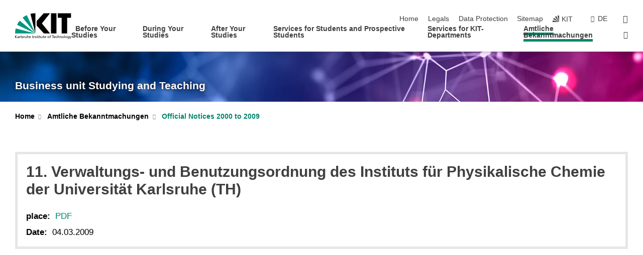

--- FILE ---
content_type: text/html; charset=UTF-8
request_url: https://www.sle.kit.edu/english/775_4636.php
body_size: 11957
content:
<!DOCTYPE html>
<html class="no-js" lang="en-gb">

    <head><!-- PageID 775 -->        <meta charset="utf-8">
<meta http-equiv="X-UA-Compatible" content="IE=edge">
<meta name="format-detection" content="telephone=no">
<meta name="viewport" content="width=device-width, initial-scale=1.0">
<meta name="theme-color" content="#009682">
<link rel="search" type="application/opensearchdescription+xml" href="https://www.kit.edu/opensearch.xml" title="KIT Search" />

<link rel="stylesheet" href="https://static.scc.kit.edu/fancybox/dist/jquery.fancybox.min.css" />
<link rel="stylesheet" href="https://static.scc.kit.edu/kit-2020/fontawesome/css/all.min.css">

<link rel="stylesheet" type="text/css" href="/english/31.php" />

<link rel="stylesheet" type="text/css" href="/english/7.php.css">
            







<link rel="alternate" href="/amtlicheBekanntmachungen2000-2009_4636.php" hreflang="de-DE">
<link rel="alternate" href="/english/775_4636.php" hreflang="en-US">
<meta name="author" content="Karlsruhe Institute of Technology" />
<meta name="DC.Creator" content="Karlsruhe Institute of Technology" />
<meta name="DC.Date" content="15.01.2021 14:20" />
<meta name="DC.Publisher" content="Karlsruhe Institute of Technology" />
<meta name="DC.Contributor" content="Karlsruhe Institute of Technology" />
<meta name="DC.Identifier" content="" />
<meta name="DC.Language" content="en-gb" />
<meta name="DC.Relation" content="" />
<meta name="DC.Type" content="Text" />
<meta name="DC.Format" content="text/html" />
<meta name="DC.Coverage" content="KIT" />
<meta name="DC.Rights" content="Alle Rechte liegen beim Autor siehe Impressum" />

    <meta name="description" content="Explore our range of programs at KIT, University of Karlsruhe. Bachelor&#39;s and Master&#39;s in engineering, natural sciences, economics, humanities, and social sciences. Apply now!" />
    <meta name="Keywords" content="University Karlsruhe" />
    <!-- <meta http-equiv="cleartype" content="on" /> -->
    

<meta name="KIT.visibility" content="external" />
<link rel="shortcut icon" type="image/x-icon" href="/img/intern/favicon.ico" />










<script src="https://static.scc.kit.edu/kit-2020/js/legacy-compat.js"></script>
<script src="https://static.scc.kit.edu/kit-2020/js/jquery-3.4.1.min.js"></script>
<script src="https://static.scc.kit.edu/kit-2020/js/main.js"></script>
<script src="https://static.scc.kit.edu/kit-2020/js/kit.js"></script>
<script src="https://static.scc.kit.edu/fancybox/dist/jquery.fancybox.min.js"></script>


    <base target="_top" />
    <script src="/english/38.js"></script>








 
        
        <script>document.documentElement.classList.remove('no-js');</script>
        <meta name="projguid" content="E82401F72B214D2AABC72EFADB53D61E" />
        <meta name="pageguid" content="63F60DC91BF04CF1986090EC8180D004" />
        <meta name="is_public" content="true" />
                
        
                
                        <meta name="DC.Title" content="KIT - Business unit Studying and Teaching - Amtliche Bekanntmachungen - Official Notices 2000 to 2009 - 11. Verwaltungs- und Benutzungsordnung des Instituts für Physikalische Chemie der Universität Karlsruhe (TH)" /><title>KIT - Business unit Studying and Teaching - Amtliche Bekanntmachungen - Official Notices 2000 to 2009 - 11. Verwaltungs- und Benutzungsordnung des Instituts für Physikalische Chemie der Universität Karlsruhe (TH)</title>        
        
    </head>
    <body  class="oe-page" vocab="http://schema.org/" typeof="WebPage">
        
        

    
    
    
    
    
    
    
    
    
    
    
    
    
    
    
    
    
    
    
    
    
    
    
    
    
    
    
    
    
        <header class="page-header">
            <div class="content-wrap">
            
                <div class="logo"><a href="https://www.kit.edu/english/" title="KIT-Homepage"><svg xmlns:dc="http://purl.org/dc/elements/1.1/" xmlns:cc="http://creativecommons.org/ns#" xmlns:rdf="http://www.w3.org/1999/02/22-rdf-syntax-ns#" xmlns:svg="http://www.w3.org/2000/svg" xmlns="http://www.w3.org/2000/svg" viewBox="0 0 262.42667 118.96" height="118.96" width="262.42667" xml:space="preserve" id="svg2" version="1.1">
    <title id="kit-logo-alt-title">KIT - Karlsruhe Institute of Technology</title>
    <metadata id="metadata8">
        <rdf:RDF>
            <cc:Work rdf:about="">
                <dc:format>image/svg+xml</dc:format>
                <dc:type rdf:resource="http://purl.org/dc/dcmitype/StillImage" />
            </cc:Work>
        </rdf:RDF>
    </metadata>
    <defs id="defs6" />
    <g transform="matrix(1.3333333,0,0,-1.3333333,0,118.96)" id="g10">
        <g transform="scale(0.1)" id="g12">
            <path id="path14" style="fill:#000000;fill-opacity:1;fill-rule:evenodd;stroke:none" d="M 1223.53,190.918 H 1009.7 L 755.531,463.789 V 620.031 L 1001.77,892.188 H 1222.1 L 938.406,539.391 1223.53,190.918 Z m 224.64,0 h -192.24 v 700.551 h 192.24 V 190.918 Z m 509.05,700.551 h -462.97 v -157.68 h 135.37 V 190.195 h 192.23 v 543.594 h 135.37 v 157.68 0" />
            <path id="path16" style="fill:#000000;fill-opacity:1;fill-rule:evenodd;stroke:none" d="m 709.449,190.918 v 0 0 0 0" />
            <path id="path18" style="fill:#000000;fill-opacity:1;fill-rule:evenodd;stroke:none" d="m 709.449,190.918 v 0 0 0 0" />
            <path id="path20" style="fill:#009682;fill-opacity:1;fill-rule:evenodd;stroke:none" d="M 161.527,635.148 C 124.809,590.508 93.1289,541.547 68.6484,488.988 L 709.449,190.918 161.527,635.148 v 0" />
            <path id="path22" style="fill:#009682;fill-opacity:1;fill-rule:evenodd;stroke:none" d="M 709.449,190.918 410.648,826.672 C 357.367,802.188 308.406,771.949 263.77,735.949 L 709.449,190.918 v 0 0" />
            <path id="path24" style="fill:#000000;fill-opacity:1;fill-rule:evenodd;stroke:none" d="m 709.449,190.918 0.723,700.551 c -2.164,0 -3.602,0 -5.762,0 -56.883,0 -112.32,-7.199 -165.601,-20.16 l 170.64,-680.391 v 0 0" />
            <path id="path26" style="fill:#000000;fill-opacity:1;fill-rule:evenodd;stroke:none" d="m 709.449,190.918 v 0 0 0 0 0" />
            <path id="path28" style="fill:#000000;fill-opacity:1;fill-rule:evenodd;stroke:none" d="m 709.449,190.918 v 0 0 0 0 0" /> 
            <path id="path30" style="fill:#009682;fill-opacity:1;fill-rule:evenodd;stroke:none" d="M 22.5703,362.266 C 8.16797,307.539 0.972656,249.941 0.25,190.918 H 709.449 L 22.5703,362.266 v 0" />
            <g class="logo-text">
                <path id="path32" style="fill:#000000;fill-opacity:1;fill-rule:nonzero;stroke:none" d="M 0,28.4375 H 12.8008 V 72.2266 L 52.6133,28.4375 H 71.3047 L 25.9844,75.5469 67.9766,117.793 H 50.9531 L 12.8008,78.4961 V 117.793 H 0 v -89.3555 0" />
                <path id="path34" style="fill:#000000;fill-opacity:1;fill-rule:nonzero;stroke:none" d="m 122.383,53.7891 c 0,-9.7266 -6.274,-17.168 -18.18,-17.168 -5.4999,0 -12.1639,3.7109 -12.1639,10.625 0,11.5234 16.1369,12.5586 22.6639,12.5586 2.559,0 5.117,-0.2539 7.68,-0.2539 V 53.7891 Z M 87.3047,78.8672 c 4.8672,4.1016 12.1641,6.6601 18.9453,6.6601 12.035,0 16.133,-5.7617 16.133,-17.0312 -4.738,0.2539 -8.067,0.2539 -12.805,0.2539 -12.4139,0 -30.3397,-5.1172 -30.3397,-21.5039 0,-14.1992 9.8594,-20.3711 23.9417,-20.3711 11.008,0 17.406,6.0352 20.222,10 h 0.258 v -8.4375 h 11.266 c -0.258,1.9141 -0.512,5.3711 -0.512,12.793 v 27.0117 c 0,17.793 -7.555,27.0117 -26.238,27.0117 -8.3283,0 -15.4963,-2.5586 -21.5119,-6.1328 l 0.6406,-10.2539 v 0" />
                <path id="path36" style="fill:#000000;fill-opacity:1;fill-rule:nonzero;stroke:none" d="m 154.77,28.4375 h 12.031 v 29.707 c 0,16.3672 7.043,26.6211 17.793,26.6211 2.051,0 4.484,-0.2539 6.66,-1.1523 v 10.7422 c -2.559,0.5273 -4.356,0.8984 -7.938,0.8984 -6.91,0 -13.824,-4.8633 -17.027,-11.6406 h -0.254 V 93.7305 H 154.77 v -65.293 0" />
                <path id="path38" style="fill:#000000;fill-opacity:1;fill-rule:nonzero;stroke:none" d="m 206.105,28.4375 h 12.036 v 96.0155 h -12.036 v -96.0155 0" />
                <path id="path40" style="fill:#000000;fill-opacity:1;fill-rule:nonzero;stroke:none" d="m 234.652,30.4883 c 5.504,-2.9688 11.778,-3.6133 17.922,-3.6133 11.649,0 22.785,6.4258 22.785,20.3711 0,20.8789 -28.289,17.0312 -28.289,30.3516 0,5.3711 5.375,7.9296 11.52,7.9296 2.816,0 9.984,-1.6601 12.676,-3.3203 l 1.019,10.4883 c -4.734,1.4063 -9.34,2.5586 -14.976,2.5586 -12.93,0 -23.039,-6.5234 -23.039,-20.0976 0,-18.3008 28.289,-17.2852 28.289,-29.1797 0,-7.0508 -6.782,-9.3555 -12.289,-9.3555 -3.457,0 -10.243,1.543 -14.977,4.6094 l -0.641,-10.7422 v 0" />
                <path id="path42" style="fill:#000000;fill-opacity:1;fill-rule:nonzero;stroke:none" d="m 289.957,28.4375 h 12.031 v 29.707 c 0,16.3672 7.039,26.6211 17.793,26.6211 2.051,0 4.481,-0.2539 6.66,-1.1523 v 10.7422 c -2.558,0.5273 -4.355,0.8984 -7.941,0.8984 -6.914,0 -13.82,-4.8633 -17.023,-11.6406 h -0.254 v 10.1172 h -11.266 v -65.293 0" />
                <path id="path44" style="fill:#000000;fill-opacity:1;fill-rule:nonzero;stroke:none" d="M 397.484,93.7305 H 385.453 V 63.5156 c 0,-15.8789 -6.14,-26.8945 -19.844,-26.8945 -10.496,0.6445 -13.824,8.0664 -13.824,23.3008 V 93.7305 H 339.758 V 54.9414 c 0,-17.5391 7.547,-28.0664 24.445,-28.0664 9.09,0 17.793,4.5117 21.379,11.9336 h 0.258 V 28.4375 h 11.644 v 65.293 0" />
                <path id="path46" style="fill:#000000;fill-opacity:1;fill-rule:nonzero;stroke:none" d="M 417.969,28.4375 H 430 v 30.2148 c 0,15.8594 6.148,26.875 19.844,26.875 10.5,-0.6445 13.824,-8.0664 13.824,-23.3007 V 28.4375 h 12.035 v 38.7891 c 0,17.539 -7.555,28.0273 -24.453,28.0273 -9.086,0 -16.641,-3.9648 -20.992,-10.8789 H 430 v 40.078 h -12.031 v -96.0155 0" />
                <path id="path48" style="fill:#000000;fill-opacity:1;fill-rule:nonzero;stroke:none" d="m 504.633,67.3438 c 0.894,8.457 5.762,18.1835 17.539,18.1835 10.367,0 16.258,-8.1835 16.258,-18.1835 h -33.797 z m 41.601,-24.1797 c -2.941,-2.4414 -12.156,-6.543 -20.097,-6.543 -11.391,0 -21.504,8.8477 -21.504,21.7773 h 46.597 c 0,20.9961 -7.042,36.8555 -28.804,36.8555 -18.434,0 -30.594,-13.6914 -30.594,-33.0273 0,-21.25 10.625,-35.3516 33.793,-35.3516 10.754,0 16,2.5781 20.609,4.2578 v 12.0313 0" />
                <path id="path50" style="fill:#000000;fill-opacity:1;fill-rule:nonzero;stroke:none" d="m 604.102,28.4375 h 12.796 v 89.3555 h -12.796 v -89.3555 0" />
                <path id="path52" style="fill:#000000;fill-opacity:1;fill-rule:nonzero;stroke:none" d="m 638.535,28.4375 h 12.035 v 30.2148 c 0,15.8594 6.145,26.875 19.84,26.875 10.496,-0.6445 13.828,-8.0664 13.828,-23.3007 V 28.4375 h 12.032 v 38.7891 c 0,17.539 -7.547,28.0273 -24.45,28.0273 -9.09,0 -17.797,-4.4726 -21.375,-11.8945 h -0.257 v 10.3711 h -11.653 v -65.293 0" />
                <path id="path54" style="fill:#000000;fill-opacity:1;fill-rule:nonzero;stroke:none" d="m 711.25,30.4883 c 5.504,-2.9688 11.777,-3.6133 17.922,-3.6133 11.648,0 22.781,6.4258 22.781,20.3711 0,20.8789 -28.285,17.0312 -28.285,30.3516 0,5.3711 5.371,7.9296 11.52,7.9296 2.816,0 9.984,-1.6601 12.671,-3.3203 l 1.024,10.4883 c -4.738,1.4063 -9.34,2.5586 -14.977,2.5586 -12.929,0 -23.043,-6.5234 -23.043,-20.0976 0,-18.3008 28.293,-17.2852 28.293,-29.1797 0,-7.0508 -6.785,-9.3555 -12.293,-9.3555 -3.457,0 -10.238,1.543 -14.972,4.6094 L 711.25,30.4883 v 0" />
                <path id="path56" style="fill:#000000;fill-opacity:1;fill-rule:nonzero;stroke:none" d="M 801.246,93.7305 H 783.961 V 112.676 L 771.93,108.828 V 93.7305 H 757.207 V 83.9844 H 771.93 V 45.8398 c 0,-13.0468 7.675,-18.9648 20.097,-18.9648 3.836,0 7.547,1.0352 10.239,1.8164 v 10.2344 c -1.793,-1.1524 -4.485,-2.3047 -8.196,-2.3047 -5.5,0 -10.109,4.1016 -10.109,11.6602 v 35.7031 h 17.285 v 9.7461 0" />
                <path id="path58" style="fill:#000000;fill-opacity:1;fill-rule:nonzero;stroke:none" d="M 830.688,121.895 H 817.117 V 108.32 h 13.571 v 13.575 z M 817.887,28.4375 h 12.031 v 65.293 h -12.031 v -65.293 0" />
                <path id="path60" style="fill:#000000;fill-opacity:1;fill-rule:nonzero;stroke:none" d="m 886.633,93.7305 h -17.285 v 18.9455 l -12.035,-3.848 V 93.7305 h -14.719 v -9.7461 h 14.719 V 45.8398 c 0,-13.0468 7.683,-18.9648 20.097,-18.9648 3.844,0 7.551,1.0352 10.242,1.8164 v 10.2344 c -1.789,-1.1524 -4.476,-2.3047 -8.195,-2.3047 -5.504,0 -10.109,4.1016 -10.109,11.6602 v 35.7031 h 17.285 v 9.7461 0" />
                <path id="path62" style="fill:#000000;fill-opacity:1;fill-rule:nonzero;stroke:none" d="M 959.469,93.7305 H 947.438 V 63.5156 c 0,-15.8789 -6.145,-26.8945 -19.844,-26.8945 -10.5,0.6445 -13.824,8.0664 -13.824,23.3008 V 93.7305 H 901.734 V 54.9414 c 0,-17.5391 7.551,-28.0664 24.454,-28.0664 9.085,0 17.792,4.5117 21.375,11.9336 h 0.257 V 28.4375 h 11.649 v 65.293 0" />
                <path id="path64" style="fill:#000000;fill-opacity:1;fill-rule:nonzero;stroke:none" d="m 1014.64,93.7305 h -17.277 v 18.9455 l -12.035,-3.848 V 93.7305 h -14.723 v -9.7461 h 14.723 V 45.8398 c 0,-13.0468 7.68,-18.9648 20.102,-18.9648 3.84,0 7.55,1.0352 10.23,1.8164 v 10.2344 c -1.78,-1.1524 -4.48,-2.3047 -8.19,-2.3047 -5.5,0 -10.107,4.1016 -10.107,11.6602 v 35.7031 h 17.277 v 9.7461 0" />
                <path id="path66" style="fill:#000000;fill-opacity:1;fill-rule:nonzero;stroke:none" d="m 1038.2,67.3438 c 0.89,8.457 5.76,18.1835 17.53,18.1835 10.37,0 16.26,-8.1835 16.26,-18.1835 h -33.79 z m 41.6,-24.1797 c -2.94,-2.4414 -12.15,-6.543 -20.09,-6.543 -11.4,0 -21.51,8.8477 -21.51,21.7773 h 46.59 c 0,20.9961 -7.04,36.8555 -28.79,36.8555 -18.44,0 -30.61,-13.6914 -30.61,-33.0273 0,-21.25 10.64,-35.3516 33.8,-35.3516 10.75,0 16.01,2.5781 20.61,4.2578 v 12.0313 0" />
                <path id="path68" style="fill:#000000;fill-opacity:1;fill-rule:nonzero;stroke:none" d="m 1144.96,61.0742 c 0,12.4219 7.56,24.4531 20.48,24.4531 12.8,0 20.36,-12.0312 20.36,-24.4531 0,-11.6406 -6.27,-24.4531 -20.36,-24.4531 -14.21,0 -20.48,12.8125 -20.48,24.4531 z m -12.8,0 c 0,-18.6914 13.57,-34.1992 33.28,-34.1992 19.59,0 33.16,15.5078 33.16,34.1992 0,19.8438 -13.32,34.1797 -33.16,34.1797 -19.96,0 -33.28,-14.3359 -33.28,-34.1797 v 0" />
                <path id="path70" style="fill:#000000;fill-opacity:1;fill-rule:nonzero;stroke:none" d="m 1222.54,28.4375 h 12.03 v 55.5469 h 17.29 v 9.7461 h -17.29 v 7.0315 c 0,8.828 1.28,15.488 11.65,15.488 2.05,0 4.36,-0.254 5.76,-0.762 l 0.51,9.727 c -2.43,0.39 -4.99,0.762 -8.07,0.762 -17.79,0 -21.88,-10.372 -21.88,-26.2309 v -6.0156 h -15.36 v -9.7461 h 15.36 v -55.5469 0" />
                <path id="path72" style="fill:#000000;fill-opacity:1;fill-rule:nonzero;stroke:none" d="m 1319.06,28.4375 h 12.81 v 78.0855 h 27.77 v 11.27 h -68.36 v -11.27 h 27.78 v -78.0855 0" />
                <path id="path74" style="fill:#000000;fill-opacity:1;fill-rule:nonzero;stroke:none" d="m 1370.27,67.3438 c 0.89,8.457 5.76,18.1835 17.53,18.1835 10.37,0 16.26,-8.1835 16.26,-18.1835 h -33.79 z m 41.61,-24.1797 c -2.95,-2.4414 -12.16,-6.543 -20.1,-6.543 -11.4,0 -21.51,8.8477 -21.51,21.7773 h 46.6 c 0,20.9961 -7.05,36.8555 -28.8,36.8555 -18.44,0 -30.61,-13.6914 -30.61,-33.0273 0,-21.25 10.64,-35.3516 33.8,-35.3516 10.75,0 16.01,2.5781 20.62,4.2578 v 12.0313 0" />
                <path id="path76" style="fill:#000000;fill-opacity:1;fill-rule:nonzero;stroke:none" d="m 1475.5,92.6953 c -3.46,1.4063 -9.73,2.5586 -14.6,2.5586 -19.96,0 -33.28,-14.3359 -33.28,-34.1797 0,-18.6914 13.57,-34.1992 33.28,-34.1992 4.35,0 10.12,0.3906 15.11,2.7148 l -0.89,10.7422 c -3.72,-2.4218 -8.84,-3.7109 -12.93,-3.7109 -15.5,0 -21.77,12.8125 -21.77,24.4531 0,12.4219 7.56,24.4531 21,24.4531 3.83,0 8.44,-0.8984 13.05,-2.8125 l 1.03,9.9805 v 0" />
                <path id="path78" style="fill:#000000;fill-opacity:1;fill-rule:nonzero;stroke:none" d="m 1489.83,28.4375 h 12.04 v 30.2148 c 0,15.8594 6.14,26.875 19.84,26.875 10.5,-0.6445 13.82,-8.0664 13.82,-23.3007 V 28.4375 h 12.04 v 38.7891 c 0,17.539 -7.56,28.0273 -24.45,28.0273 -9.1,0 -16.65,-3.9648 -21,-10.8789 h -0.25 v 40.078 h -12.04 v -96.0155 0" />
                <path id="path80" style="fill:#000000;fill-opacity:1;fill-rule:nonzero;stroke:none" d="m 1568.05,28.4375 h 12.03 v 30.2148 c 0,15.8594 6.15,26.875 19.84,26.875 10.5,-0.6445 13.83,-8.0664 13.83,-23.3007 V 28.4375 h 12.03 v 38.7891 c 0,17.539 -7.55,28.0273 -24.45,28.0273 -9.08,0 -17.79,-4.4726 -21.38,-11.8945 h -0.25 v 10.3711 h -11.65 v -65.293 0" />
                <path id="path82" style="fill:#000000;fill-opacity:1;fill-rule:nonzero;stroke:none" d="m 1654.72,61.0742 c 0,12.4219 7.55,24.4531 20.48,24.4531 12.8,0 20.35,-12.0312 20.35,-24.4531 0,-11.6406 -6.27,-24.4531 -20.35,-24.4531 -14.21,0 -20.48,12.8125 -20.48,24.4531 z m -12.81,0 c 0,-18.6914 13.57,-34.1992 33.29,-34.1992 19.58,0 33.15,15.5078 33.15,34.1992 0,19.8438 -13.31,34.1797 -33.15,34.1797 -19.98,0 -33.29,-14.3359 -33.29,-34.1797 v 0" />
                <path id="path84" style="fill:#000000;fill-opacity:1;fill-rule:nonzero;stroke:none" d="m 1726.02,28.4375 h 12.03 v 96.0155 h -12.03 v -96.0155 0" />
                <path id="path86" style="fill:#000000;fill-opacity:1;fill-rule:nonzero;stroke:none" d="m 1768.52,61.0742 c 0,12.4219 7.54,24.4531 20.47,24.4531 12.81,0 20.37,-12.0312 20.37,-24.4531 0,-11.6406 -6.28,-24.4531 -20.37,-24.4531 -14.2,0 -20.47,12.8125 -20.47,24.4531 z m -12.81,0 c 0,-18.6914 13.57,-34.1992 33.28,-34.1992 19.59,0 33.16,15.5078 33.16,34.1992 0,19.8438 -13.31,34.1797 -33.16,34.1797 -19.97,0 -33.28,-14.3359 -33.28,-34.1797 v 0" />
                <path id="path88" style="fill:#000000;fill-opacity:1;fill-rule:nonzero;stroke:none" d="m 1864.9,38.1641 c -11.26,0 -18.17,10.7617 -18.17,23.0468 0,11.1329 6.01,24.3164 18.17,24.3164 12.81,0 19.08,-11.6406 19.08,-25.2148 0,-12.168 -7.81,-22.1484 -19.08,-22.1484 z m 31.12,55.5664 h -11.15 v -9.7461 h -0.25 c -3.58,7.0508 -9.98,11.2695 -21.5,11.2695 -19.72,0 -29.19,-17.9101 -29.19,-34.6875 0,-16.8945 9.21,-32.1289 27.91,-32.1289 8.32,0 16.76,3.3203 21.89,10.1172 h 0.25 v -6.4063 c 0,-13.8476 -7.55,-22.42184 -20.22,-22.42184 -8.84,0 -14.35,1.66014 -23.55,5.87894 L 1838.93,4.47266 C 1849.41,0.898438 1855.43,0 1862.34,0 c 23.43,0 33.68,11.3867 33.68,31.25 v 62.4805 0" />
                <path id="path90" style="fill:#000000;fill-opacity:1;fill-rule:nonzero;stroke:none" d="M 1910.87,0.898438 C 1913.04,0.507813 1915.21,0 1919.05,0 c 15.88,0 20.62,14.4531 25.1,27.0117 l 24.06,66.7188 h -12.16 L 1938.13,39.707 h -0.26 l -17.53,54.0235 h -13.19 L 1929.3,32.793 c 0.77,-2.1875 2.3,-5.5274 2.3,-6.9336 0,-1.2891 -3.58,-16.13284 -14.33,-16.13284 -2.06,0 -4.1,0.50784 -5.64,1.01564 l -0.76,-9.843762 v 0" />
            </g>
        </g>
    </g>
</svg></a></div>
            
            
                <div class="navigation">
                    <button class="burger"><svg class="burger-icon" xmlns="http://www.w3.org/2000/svg" xmlns:xlink="http://www.w3.org/1999/xlink" x="0px" y="0px" viewBox="0 0 300 274.5" width="300px" height="274.5px">
    <rect class="burger-top" y="214.4" width="300" height="60.1"/>
    <rect class="burger-middle" y="107.2" width="300" height="60.1"/>
    <rect class="burger-bottom" y="0" width="300" height="60.1"/>
</svg></button>
                    <a id="logo_oe_name" href="/english/index.php">Business unit Studying and Teaching</a>
                    <div class="navigation-meta">
                        <ul class="navigation-meta-links">
                            <li aria-label="skip navigation"><a href="#main_content" class="skip_navigation" tabindex="1" accesskey="2">skip navigation</a></li>

                            <li><a accesskey="1" title="startpage" href="/english/index.php">Home</a></li>
<li><a accesskey="8" href="/english/legals.php">Legals</a></li>

<li><a href="/english/datenschutz.php">Data Protection</a></li>

<li><a accesskey="3" href="/english/42.php">Sitemap</a></li>

                            
                            <li><a href="https://www.kit.edu/english/" title="KIT-Homepage"><span class="svg-icon"><svg xmlns="http://www.w3.org/2000/svg" xmlns:xlink="http://www.w3.org/1999/xlink" x="0px" y="0px" viewBox="0 0 299.4 295.7" width="299.4px" height="295.7px" role="img"><title></title><polygon points="299.3,295.7 299.3,295.6 299.3,295.6 "/><polygon points="299.3,295.6 299.3,295.6 299.3,295.6 "/><path d="M67.9,108.1c-15.6,18.9-28.8,39.6-39.3,61.7l270.6,125.9L67.9,108.1z"/><path d="M299.2,295.6L173,27.2c-22.2,10.2-43,23.1-62,38.4l188.3,230.1L299.2,295.6z"/><polygon points="299.3,295.6 299.3,295.6 299.3,295.6 299.3,295.5 "/><polygon points="299.3,295.6 299.3,295.6 299.3,295.6 299.3,295.5 "/><path d="M9.3,223.2c-6.1,23.7-9.2,48-9.3,72.5h299.2L9.3,223.2z"/><path d="M299.3,295.6l0.1-295.6c-0.8,0-1.5-0.1-2.2-0.1c-23.6,0-47,2.8-69.9,8.4L299.3,295.6L299.3,295.6z"/></svg></span><span>KIT</span></a></li>
                            
                        </ul>
                        <div class="navigation-language"><ul><li><a hreflang="de" href="/amtlicheBekanntmachungen2000-2009_4636.php">de</a></li></ul></div>                        <div class="navigation-search">
                            <div class="search-form">
                                <form action="https://www.sle.kit.edu/english/search.php">
                                    <input id="meta_search_input" type="search" name="searchquery" placeholder="search" aria-label="search" size="1" required="required"/>
                                    <input name="local_search" type="hidden" value="true">                                    <button><span>search</span></button>
                                </form>
                            </div><a id="meta_search_label" role="switch" aria-checked="false" class="search-trigger" title="search" href="#"><span>search</span></a>
                        </div>
                                            </div>
                    <nav class="navigation-main">
                        <ul class="navigation-l1"><li class="flyout "><a href="/english/vorstudium/index.php">Before Your Studies</a><div class="dropdown"><ul class="navigation-breadcrumb"><li class="home"><button><span>Start</span></button></li><li><span>Before Your Studies</span></li></ul><a class="parent" href="/english/vorstudium/index.php">Before Your Studies</a><ul class="navigation-l2"><li class="has-submenu "><a href="/english/vorstudium/study-programs.php">Degree Programs</a><div class="submenu"><ul class="navigation-breadcrumb"><li class="home"><button><span>Start</span></button></li><li><button>Before Your Studies</button></li><li><span>Degree Programs</span></li></ul><a class="parent" href="/english/vorstudium/study-programs.php">Degree Programs</a><ul class="navigation-l3"><li class="has-submenu "><a href="/english/vorstudium/85.php">Bachelor's Degree Programs</a><div class="submenu"><ul class="navigation-breadcrumb"><li class="home"><button><span>Start</span></button></li><li><button>Before Your Studies</button></li><li><button>Degree Programs</button></li><li><span>Bachelor's Degree Programs</span></li></ul><a class="parent" href="/english/vorstudium/85.php">Bachelor's Degree Programs</a><ul class="navigation-l4"><li class="has-submenu "><a href="/english/vorstudium/1302.php">Biology, Chemistry and Process Engineering</a><div class="submenu"><ul class="navigation-breadcrumb"><li class="home"><button><span>Start</span></button></li><li><button>Before Your Studies</button></li><li><button>Degree Programs</button></li><li><button>Bachelor's Degree Programs</button></li><li><span>Biology, Chemistry and Process Engineering</span></li></ul><a class="parent" href="/english/vorstudium/1302.php">Biology, Chemistry and Process Engineering</a><ul class="navigation-l5"><li class=""><a href="/english/vorstudium/bachelor-bioengineering.php">Bioengineering B.Sc.</a></li><li class=""><a href="/english/vorstudium/lehramt-biology.php">Biology B.Ed.</a></li><li class=""><a href="/english/vorstudium/bachelor-biology.php">Biology B.Sc.</a></li><li class=""><a href="/english/vorstudium/lehramt-chemistry.php">Chemistry B.Ed.</a></li><li class=""><a href="/english/vorstudium/bachelor-chemistry.php">Chemistry B.Sc.</a></li><li class=""><a href="/english/vorstudium/bachelor-chemical-process-engineering.php">Chemical and Process Engineering B.Sc.</a></li><li class=""><a href="/english/vorstudium/bachelor-chemical-biology.php">Chemical Biology B.Sc.</a></li><li class=""><a href="/english/vorstudium/bachelor-food-chemistry.php">Food Chemistry B.Sc.</a></li><li class=""><a href="/english/vorstudium/lehramt-natural-sciences-technology.php">Natural Sciences and Technology B.Ed.</a></li></ul></div></li><li class="has-submenu "><a href="/english/vorstudium/2453.php">Informatics, Economics and Society</a><div class="submenu"><ul class="navigation-breadcrumb"><li class="home"><button><span>Start</span></button></li><li><button>Before Your Studies</button></li><li><button>Degree Programs</button></li><li><button>Bachelor's Degree Programs</button></li><li><span>Informatics, Economics and Society</span></li></ul><a class="parent" href="/english/vorstudium/2453.php">Informatics, Economics and Society</a><ul class="navigation-l5"><li class=""><a href="/english/vorstudium/lehramt-german-literature.php">German Literature B.Ed.</a></li><li class=""><a href="/english/vorstudium/bachelor-digital-economics.php">Digital Economics B.Sc.</a></li><li class=""><a href="/english/vorstudium/bachelor-german-literature.php">German Literature B.A.</a></li><li class=""><a href="/english/vorstudium/lehramt-informatics.php">Informatics B.Ed.</a></li><li class=""><a href="/english/vorstudium/bachelor-informatics.php">Informatics B.Sc.</a></li><li class=""><a href="/english/vorstudium/bachelor-engineering-pedagogics.php">Engineering Pedagogics B.Sc.</a></li><li class=""><a href="/english/vorstudium/bachelor-liberal-arts-and-sciences.php">Liberal Arts and Sciences B.A.</a></li><li class=""><a href="/english/vorstudium/bachelor-pedagogics.php">Pedagogics B.A.</a></li><li class=""><a href="/english/vorstudium/lehramt-philosophy-ethics.php">Philosophy / Ethics B.Ed.</a></li><li class=""><a href="/english/vorstudium/lehramt-sports.php">Sports B.Ed.</a></li><li class=""><a href="/english/vorstudium/bachelor-sports-science.php">Sports Science B.Sc.</a></li><li class=""><a href="/english/vorstudium/bachelor-information-systems.php">Information Systems B.Sc.</a></li><li class=""><a href="/english/vorstudium/bachelor-industrial-engineering-management.php">Industrial Engineering and Management B.Sc.</a></li></ul></div></li><li class="has-submenu "><a href="/english/vorstudium/2213.php">Mechanical Engineering and Electrical Engineering</a><div class="submenu"><ul class="navigation-breadcrumb"><li class="home"><button><span>Start</span></button></li><li><button>Before Your Studies</button></li><li><button>Degree Programs</button></li><li><button>Bachelor's Degree Programs</button></li><li><span>Mechanical Engineering and Electrical Engineering</span></li></ul><a class="parent" href="/english/vorstudium/2213.php">Mechanical Engineering and Electrical Engineering</a><ul class="navigation-l5"><li class=""><a href="/english/vorstudium/bachelor-electrical-engineering-information-technology.php">Electrical Engineering and Information Technology B.Sc.</a></li><li class=""><a href="/english/vorstudium/bachelor-mechanical-engineering.php">Mechanical Engineering B.Sc.</a></li><li class=""><a href="/english/vorstudium/bachelor-materials-science-engineering.php">Materials Science and Engineering B.Sc.</a></li><li class=""><a href="/english/vorstudium/bachelor-mechanical-engineering-international.php">Mechanical Engineering (International) B.Sc.</a></li><li class=""><a href="/english/vorstudium/bachelor-mechatronics-information-technology.php">Mechatronics and Information Technology B.Sc.</a></li><li class=""><a href="/english/vorstudium/bachelor-biomedical-engineering.php">Biomedical Engineering B.Sc.</a></li></ul></div></li><li class="has-submenu "><a href="/english/vorstudium/70.php">Natural and Built Environment</a><div class="submenu"><ul class="navigation-breadcrumb"><li class="home"><button><span>Start</span></button></li><li><button>Before Your Studies</button></li><li><button>Degree Programs</button></li><li><button>Bachelor's Degree Programs</button></li><li><span>Natural and Built Environment</span></li></ul><a class="parent" href="/english/vorstudium/70.php">Natural and Built Environment</a><ul class="navigation-l5"><li class=""><a href="/english/vorstudium/bachelor-applied-geosciences.php">Applied Geosciences B.Sc.</a></li><li class=""><a href="/english/vorstudium/bachelor-applied-environmental-informatics.php">Applied Environmental Informatics and Earth Observation B.Sc.</a></li><li class=""><a href="/english/vorstudium/bachelor-architecture.php">Architecture B.Sc.</a></li><li class=""><a href="/english/vorstudium/bachelor-civil-engineering.php">Civil Engineering B.Sc.</a></li><li class=""><a href="/english/vorstudium/bachelor-geodesy-geoinformatics.php">Geodesy and Geoinformatics B.Sc.</a></li><li class=""><a href="/english/vorstudium/lehramt-geography.php">Geography B.Ed.</a></li><li class=""><a href="/english/vorstudium/bachelor-geoecology.php">Geoecology B.Sc.</a></li><li class=""><a href="/english/vorstudium/bachelor-history-art.php">History of Art B.A.</a></li></ul></div></li><li class="has-submenu "><a href="/english/vorstudium/1141.php">Physics and Mathematics</a><div class="submenu"><ul class="navigation-breadcrumb"><li class="home"><button><span>Start</span></button></li><li><button>Before Your Studies</button></li><li><button>Degree Programs</button></li><li><button>Bachelor's Degree Programs</button></li><li><span>Physics and Mathematics</span></li></ul><a class="parent" href="/english/vorstudium/1141.php">Physics and Mathematics</a><ul class="navigation-l5"><li class=""><a href="/english/vorstudium/bachelor-computational-data-science.php">Computational and Data Science B.Sc.</a></li><li class=""><a href="/english/vorstudium/bachelor-geophysics.php">Geophysics B.Sc.</a></li><li class=""><a href="/english/vorstudium/lehramt-mathematics.php">Mathematics B.Ed.</a></li><li class=""><a href="/english/vorstudium/bachelor-mathematics.php">Mathematics B.Sc.</a></li><li class=""><a href="/english/vorstudium/bachelor-meteorology-climate-physics.php">Meteorology and Climate Physics B.Sc.</a></li><li class=""><a href="/english/vorstudium/lehramt-physics.php">Physics B.Ed.</a></li><li class=""><a href="/english/vorstudium/bachelor-physics.php">Physics B.Sc.</a></li><li class=""><a href="/english/vorstudium/bachelor-techno-mathematics.php">Techno-Mathematics B.Sc.</a></li><li class=""><a href="/english/vorstudium/bachelor-economathematics.php">Economathematics B.Sc.</a></li></ul></div></li></ul></div></li><li class="has-submenu "><a href="/english/vorstudium/83.php">Master's Degree Programs</a><div class="submenu"><ul class="navigation-breadcrumb"><li class="home"><button><span>Start</span></button></li><li><button>Before Your Studies</button></li><li><button>Degree Programs</button></li><li><span>Master's Degree Programs</span></li></ul><a class="parent" href="/english/vorstudium/83.php">Master's Degree Programs</a><ul class="navigation-l4"><li class="has-submenu "><a href="/english/vorstudium/6154.php">Biology, Chemistry and Process Engineering</a><div class="submenu"><ul class="navigation-breadcrumb"><li class="home"><button><span>Start</span></button></li><li><button>Before Your Studies</button></li><li><button>Degree Programs</button></li><li><button>Master's Degree Programs</button></li><li><span>Biology, Chemistry and Process Engineering</span></li></ul><a class="parent" href="/english/vorstudium/6154.php">Biology, Chemistry and Process Engineering</a><ul class="navigation-l5"><li class=""><a href="/english/vorstudium/master-bioengineering.php">Bioengineering M.Sc.</a></li><li class=""><a href="/english/vorstudium/lehramt-master-biology.php">Biology M.Ed.</a></li><li class=""><a href="/english/vorstudium/lehramt-master-biology-complementary-subject.php">Biology M.Ed. Complementary Subject</a></li><li class=""><a href="/english/vorstudium/master-biology.php">Biology M.Sc.</a></li><li class=""><a href="/english/vorstudium/lehramt-master-chemistry.php">Chemistry M.Ed.</a></li><li class=""><a href="/english/vorstudium/lehramt-master-chemistry-complementary-subject.php">Chemistry M.Ed. Complementary Subject</a></li><li class=""><a href="/english/vorstudium/master-chemistry.php">Chemistry M.Sc.</a></li><li class=""><a href="/english/vorstudium/master-chemical-process-engineering.php">Chemical and Process Engineering M.Sc.</a></li><li class=""><a href="/english/vorstudium/master-chemical-biology.php">Chemical Biology M.Sc.</a></li><li class=""><a href="/english/vorstudium/master-food-chemistry.php">Food Chemistry M.Sc.</a></li><li class=""><a href="/english/vorstudium/lehramt-master-natural-sciences-technology.php">Natural Sciences and Technology M.Ed.</a></li><li class=""><a href="/english/vorstudium/lehramt-master-natural-sciences-technology-complementary-subject.php">Natural Sciences and Technology M.Ed. Complementary Subject</a></li></ul></div></li><li class="has-submenu "><a href="/english/vorstudium/6155.php">Informatics, Economics and Society</a><div class="submenu"><ul class="navigation-breadcrumb"><li class="home"><button><span>Start</span></button></li><li><button>Before Your Studies</button></li><li><button>Degree Programs</button></li><li><button>Master's Degree Programs</button></li><li><span>Informatics, Economics and Society</span></li></ul><a class="parent" href="/english/vorstudium/6155.php">Informatics, Economics and Society</a><ul class="navigation-l5"><li class=""><a href="/english/vorstudium/master-computer-science.php">Computer Science M.Sc.</a></li><li class=""><a href="/english/vorstudium/lehramt-master-german-literature.php">German Literature M.Ed.</a></li><li class=""><a href="/english/vorstudium/lehramt-master-german-literature-complementary-subject.php">German Literature M.Ed. Complementary Subject</a></li><li class=""><a href="/english/vorstudium/master-digital-economics.php">Digital Economics M.Sc.</a></li><li class=""><a href="/english/vorstudium/master-european-culture-history-ideas.php">European Culture and History of Ideas M.A.</a></li><li class=""><a href="/english/vorstudium/master-german-literature.php">German Literature M.A.</a></li><li class=""><a href="/english/vorstudium/lehramt-master-informatics.php">Informatics M.Ed.</a></li><li class=""><a href="/english/vorstudium/lehramt-master-informatics-complementary-subject.php">Informatics M.Ed. Complementary Subject</a></li><li class=""><a href="/english/vorstudium/master-informatics.php">Informatics M.Sc.</a></li><li class=""><a href="/english/vorstudium/master-engineering-pedagogics.php">Engineering Pedagogics M.Sc.</a></li><li class=""><a href="/english/vorstudium/master-engineering-pedagogics-for-engineers.php">Engineering Pedagogics for Engineers M.Ed.</a></li><li class=""><a href="/english/vorstudium/master-pedagogics.php">Pedagogics M.A.</a></li><li class=""><a href="/english/vorstudium/lehramt-master-philosophy-ethics.php">Philosophy / Ethics M.Ed.</a></li><li class=""><a href="/english/vorstudium/lehramt-master-sports.php">Sports M.Ed.</a></li><li class=""><a href="/english/vorstudium/lehramt-master-sports-complementary-subject.php">Sports M.Ed. Complementary Subject</a></li><li class=""><a href="/english/vorstudium/master-sports-science.php">Sports Science M.Sc.</a></li><li class=""><a href="/english/vorstudium/master-information-systems.php">Information Systems M.Sc.</a></li><li class=""><a href="/english/vorstudium/master-industrial-engineering-management.php">Industrial Engineering and Management M.Sc.</a></li><li class=""><a href="/english/vorstudium/master-science-media-communication.php">Science - Media - Communication M.A.</a></li></ul></div></li><li class="has-submenu "><a href="/english/vorstudium/6156.php">Mechanical Engineering and Electrical Engineering</a><div class="submenu"><ul class="navigation-breadcrumb"><li class="home"><button><span>Start</span></button></li><li><button>Before Your Studies</button></li><li><button>Degree Programs</button></li><li><button>Master's Degree Programs</button></li><li><span>Mechanical Engineering and Electrical Engineering</span></li></ul><a class="parent" href="/english/vorstudium/6156.php">Mechanical Engineering and Electrical Engineering</a><ul class="navigation-l5"><li class=""><a href="/english/vorstudium/master-biomedical-engineering.php">Biomedical Engineering M.Sc.</a></li><li class=""><a href="/english/vorstudium/master-electrical-engineering-information-technology.php">Electrical Engineering and Information Technology M.Sc.</a></li><li class=""><a href="/english/vorstudium/master-mechanical-engineering.php">Mechanical Engineering M.Sc.</a></li><li class=""><a href="/english/vorstudium/master-materials-science-engineering.php">Materials Science and Engineering M.Sc.</a></li><li class=""><a href="/english/vorstudium/master-mechatronics-information-technology.php">Mechatronics and Information Technology M.Sc.</a></li></ul></div></li><li class="has-submenu "><a href="/english/vorstudium/6157.php">Natural and Built Environment</a><div class="submenu"><ul class="navigation-breadcrumb"><li class="home"><button><span>Start</span></button></li><li><button>Before Your Studies</button></li><li><button>Degree Programs</button></li><li><button>Master's Degree Programs</button></li><li><span>Natural and Built Environment</span></li></ul><a class="parent" href="/english/vorstudium/6157.php">Natural and Built Environment</a><ul class="navigation-l5"><li class=""><a href="/english/vorstudium/master-applied-geosciences.php">Applied Geosciences M.Sc.</a></li><li class=""><a href="/english/vorstudium/master-architecture.php">Architecture M.Sc.</a></li><li class=""><a href="/english/vorstudium/master-civil-engineering.php">Civil Engineering M.Sc.</a></li><li class=""><a href="/english/vorstudium/master-engineering-structures.php">Engineering Structures M.Sc.</a></li><li class=""><a href="/english/vorstudium/master-geodesy-geoinformatics.php">Geodesy and Geoinformatics M.Sc.</a></li><li class=""><a href="/english/vorstudium/lehramt-master-geography.php">Geography M.Ed.</a></li><li class=""><a href="/english/vorstudium/lehramt-master-geography-complementary-subject.php">Geography M.Ed. Complementary Subject</a></li><li class=""><a href="/english/vorstudium/master-geoecology.php">Geoecology M.Sc.</a></li><li class=""><a href="/english/vorstudium/master-history-art.php">History of Art M.A.</a></li><li class=""><a href="/english/vorstudium/master-mobility-infrastructure.php">Mobility and Infrastructure M.Sc.</a></li><li class=""><a href="/english/vorstudium/master-regional-sciences.php">Regional Sciences M.Sc.</a></li><li class=""><a href="/english/vorstudium/master-remote-sensing-geoinformatics.php">Remote Sensing and Geoinformatics M.Sc.</a></li><li class=""><a href="/english/vorstudium/master-technology-management-construction.php">Technology and Management in Construction M.Sc.</a></li><li class=""><a href="/english/vorstudium/master-water-science-engineering.php">Water Science and Engineering M.Sc.</a></li></ul></div></li><li class="has-submenu "><a href="/english/vorstudium/6158.php">Physics and Mathematics</a><div class="submenu"><ul class="navigation-breadcrumb"><li class="home"><button><span>Start</span></button></li><li><button>Before Your Studies</button></li><li><button>Degree Programs</button></li><li><button>Master's Degree Programs</button></li><li><span>Physics and Mathematics</span></li></ul><a class="parent" href="/english/vorstudium/6158.php">Physics and Mathematics</a><ul class="navigation-l5"><li class=""><a href="/english/vorstudium/master-geophysics.php">Geophysics M.Sc.</a></li><li class=""><a href="/english/vorstudium/lehramt-master-mathematics.php">Mathematics M.Ed.</a></li><li class=""><a href="/english/vorstudium/lehramt-master-mathematics-complementary-subject.php">Mathematics M.Ed. Complementary Subject</a></li><li class=""><a href="/english/vorstudium/master-mathematics.php">Mathematics M.Sc.</a></li><li class=""><a href="/english/vorstudium/master-meteorology-climate-physics.php">Meteorology and Climate Physics M.Sc.</a></li><li class=""><a href="/english/vorstudium/master-photon-science-technology.php">Photon Science and Technology M.Sc.</a></li><li class=""><a href="/english/vorstudium/master-physics.php">Physics M.Sc.</a></li><li class=""><a href="/english/vorstudium/lehramt-master-physics.php">Physics M.Ed.</a></li><li class=""><a href="/english/vorstudium/lehramt-master-physics-complementary-subject.php">Physics M.Ed. Complementary Subject</a></li><li class=""><a href="/english/vorstudium/master-techno-mathematics.php">Techno-Mathematics M.Sc.</a></li><li class=""><a href="/english/vorstudium/master-economathematics.php">Economathematics M.Sc.</a></li></ul></div></li><li class="has-submenu "><a href="/english/vorstudium/master-international-schools.php">International Schools</a><div class="submenu"><ul class="navigation-breadcrumb"><li class="home"><button><span>Start</span></button></li><li><button>Before Your Studies</button></li><li><button>Degree Programs</button></li><li><button>Master's Degree Programs</button></li><li><span>International Schools</span></li></ul><a class="parent" href="/english/vorstudium/master-international-schools.php">International Schools</a><ul class="navigation-l5"><li class=""><a href="https://www.hectorschool.kit.edu/EEM.php" target="_blank">Energy Engineering and Management M.Sc.</a></li><li class=""><a href="https://www.hectorschool.kit.edu/FE.php" target="_blank">Financial Engineering M.Sc.</a></li><li class=""><a href="https://www.hectorschool.kit.edu/ISEM.php" target="_blank">Information Systems Engineering and Management M.Sc.</a></li><li class=""><a href="https://www.hectorschool.kit.edu/master-management-of-product-development.php" target="_blank">Management of Product Development M.Sc.</a></li><li class=""><a href="https://www.hectorschool.kit.edu/MSEM.php" target="_blank">Mobility Systems Engineering and Management M.Sc.</a></li><li class=""><a href="/english/vorstudium/master-optics-photonics.php">Optics and Photonics M.Sc.</a></li><li class=""><a href="https://www.hectorschool.kit.edu/POM.php" target="_blank">Production and Operations Management M.Sc.</a></li></ul></div></li></ul></div></li><li class="has-submenu "><a href="/english/vorstudium/6816.php">Expiring Degree Programs</a><div class="submenu"><ul class="navigation-breadcrumb"><li class="home"><button><span>Start</span></button></li><li><button>Before Your Studies</button></li><li><button>Degree Programs</button></li><li><span>Expiring Degree Programs</span></li></ul><a class="parent" href="/english/vorstudium/6816.php">Expiring Degree Programs</a><ul class="navigation-l4"><li class="has-submenu "><a href="/english/vorstudium/5541.php">Expiring Bachelor's Degree Programs</a><div class="submenu"><ul class="navigation-breadcrumb"><li class="home"><button><span>Start</span></button></li><li><button>Before Your Studies</button></li><li><button>Degree Programs</button></li><li><button>Expiring Degree Programs</button></li><li><span>Expiring Bachelor's Degree Programs</span></li></ul><a class="parent" href="/english/vorstudium/5541.php">Expiring Bachelor's Degree Programs</a><ul class="navigation-l5"><li class=""><a href="/english/vorstudium/bachelor-european-culture-history-ideas.php">European Culture and History of Ideas B.A.</a></li><li class=""><a href="/english/vorstudium/bachelor-information-engineering-management.php">Information Engineering and Management B.Sc.</a></li><li class=""><a href="/english/vorstudium/bachelor-economics-engineering.php">Economics Engineering B.Sc.</a></li><li class=""><a href="/english/vorstudium/bachelor-science-media-communication.php">Science - Media - Communication B.A.</a></li></ul></div></li><li class="has-submenu "><a href="/english/vorstudium/5542.php">Expiring Master's Degree Programs</a><div class="submenu"><ul class="navigation-breadcrumb"><li class="home"><button><span>Start</span></button></li><li><button>Before Your Studies</button></li><li><button>Degree Programs</button></li><li><button>Expiring Degree Programs</button></li><li><span>Expiring Master's Degree Programs</span></li></ul><a class="parent" href="/english/vorstudium/5542.php">Expiring Master's Degree Programs</a><ul class="navigation-l5"><li class=""><a href="/english/vorstudium/master-information-engineering-management.php">Information Engineering and Management M.Sc.</a></li><li class=""><a href="/english/vorstudium/master-economics-engineering.php">Economics Engineering M.Sc.</a></li></ul></div></li></ul></div></li><li class=""><a href="/english/vorstudium/1019.php">Degree Programs Taught in English</a></li><li class=""><a href="https://www.intl.kit.edu/ostudies/3740.php" target="_blank">Double Degree Programs</a></li><li class=""><a href="/english/vorstudium/1100.php">Postgraduate Degree Programs</a></li><li class=""><a href="https://www.kit-ausbildung.de/de/" target="_blank">Vocational Training and Integrated Degree Programs</a></li><li class=""><a href="/english/wirueberuns/zsb.php#banner_10101">Printed Matter</a></li></ul></div></li><li class="has-submenu "><a href="/english/vorstudium/88.php">Application and Admission</a><div class="submenu"><ul class="navigation-breadcrumb"><li class="home"><button><span>Start</span></button></li><li><button>Before Your Studies</button></li><li><span>Application and Admission</span></li></ul><a class="parent" href="/english/vorstudium/88.php">Application and Admission</a><ul class="navigation-l3"><li class=""><a href="/english/vorstudium/3968.php">Application Deadlines</a></li><li class=""><a href="/english/vorstudium/6565.php">Application for currently enrolled students at KIT</a></li><li class=""><a href="/english/vorstudium/3959.php">Application for a Higher Semester</a></li><li class=""><a href="/english/vorstudium/8239.php">Temporary Studies</a></li><li class=""><a href="/english/vorstudium/6517.php">Delta Examination</a></li><li class=""><a href="/english/vorstudium/3996.php">University Admission for Professionals</a></li><li class=""><a href="/english/vorstudium/3965.php">Voluntary Services</a></li><li class=""><a href="/english/vorstudium/3990.php">Guest Auditors</a></li><li class=""><a href="/english/vorstudium/angebote-fuer-fluechtlinge.php">Offers for Refugees</a></li><li class="has-submenu "><a href="/english/vorstudium/6563.php">Organizational Matters</a><div class="submenu"><ul class="navigation-breadcrumb"><li class="home"><button><span>Start</span></button></li><li><button>Before Your Studies</button></li><li><button>Application and Admission</button></li><li><span>Organizational Matters</span></li></ul><a class="parent" href="/english/vorstudium/6563.php">Organizational Matters</a><ul class="navigation-l4"><li class=""><a href="/english/vorstudium/6564.php">Applications and Forms</a></li><li class=""><a href="/english/vorstudium/3930.php">Official Verification of Documents</a></li><li class=""><a href="/english/vorstudium/3924.php">Foreign and Other School Certificates</a></li><li class=""><a href="/english/vorstudium/89.php">University Entrance Qualifications</a></li><li class=""><a href="/english/vorstudium/krankenversicherung.php">Health Insurance</a></li></ul></div></li><li class=""><a href="/english/vorstudium/3972.php">Special Application</a></li><li class=""><a href="/english/vorstudium/3928.php">FAQ</a></li></ul></div></li><li class="has-submenu "><a href="/english/vorstudium/4830.php">Student Advisory Services</a><div class="submenu"><ul class="navigation-breadcrumb"><li class="home"><button><span>Start</span></button></li><li><button>Before Your Studies</button></li><li><span>Student Advisory Services</span></li></ul><a class="parent" href="/english/vorstudium/4830.php">Student Advisory Services</a><ul class="navigation-l3"><li class=""><a href="/english/wirueberuns/zsb.php">Student advisory services (ZSB)</a></li><li class=""><a href="/english/vorstudium/4833.php">Academic Advisors</a></li></ul></div></li><li class=""><a href="https://www.studienstart.kit.edu/studienvorbereitung.php">Study Preparation</a></li></ul></div></li><li class="flyout "><a href="/english/imstudium/index.php">During Your Studies</a><div class="dropdown"><ul class="navigation-breadcrumb"><li class="home"><button><span>Start</span></button></li><li><span>During Your Studies</span></li></ul><a class="parent" href="/english/imstudium/index.php">During Your Studies</a><ul class="navigation-l2"><li class="has-submenu "><a href="/english/imstudium/4841.php">Student Advisory Services</a><div class="submenu"><ul class="navigation-breadcrumb"><li class="home"><button><span>Start</span></button></li><li><button>During Your Studies</button></li><li><span>Student Advisory Services</span></li></ul><a class="parent" href="/english/imstudium/4841.php">Student Advisory Services</a><ul class="navigation-l3"><li class=""><a href="/english/wirueberuns/zsb.php">Student advisory services (ZSB)</a></li><li class=""><a href="/english/imstudium/4842.php">Academic Advisors</a></li></ul></div></li><li class="has-submenu "><a href="/english/imstudium/4846.php">Organizational Matters</a><div class="submenu"><ul class="navigation-breadcrumb"><li class="home"><button><span>Start</span></button></li><li><button>During Your Studies</button></li><li><span>Organizational Matters</span></li></ul><a class="parent" href="/english/imstudium/4846.php">Organizational Matters</a><ul class="navigation-l3"><li class=""><a href="/english/imstudium/6552.php">Graduation Documents</a></li><li class=""><a href="/english/imstudium/715.php">Applications and Forms</a></li><li class=""><a href="/english/imstudium/12037.php">BAföG Certificates</a></li><li class=""><a href="/english/imstudium/8140.php">Certificates</a></li><li class=""><a href="/english/imstudium/700.php">Leave of Absence</a></li><li class=""><a href="/english/imstudium/712.php">De-Registration</a></li><li class=""><a href="/english/imstudium/703.php">Charges and Fees</a></li><li class=""><a href="/english/imstudium/13990.php">Namens-Personenstands-Geschlechtsänderung</a></li><li class=""><a href="/english/imstudium/707.php">Re-registration</a></li><li class=""><a href="/english/imstudium/697.php">Dates and Deadlines</a></li><li class=""><a href="/english/imstudium/accident-report.php">Accident report</a></li><li class=""><a href="/english/imstudium/vorlesungsverzeichnis.php">Course Catalog</a></li><li class=""><a href="/english/imstudium/710.php">FAQ</a></li></ul></div></li><li class=""><a href="https://www.studienstart.kit.edu/" target="_blank">First-year students</a></li></ul></div></li><li class="single "><a href="/english/nachstudium/index.php">After Your Studies</a><div class="dropdown"><ul class="navigation-breadcrumb"><li class="home"><button><span>Start</span></button></li><li><span>After Your Studies</span></li></ul><a class="parent" href="/english/nachstudium/index.php">After Your Studies</a><ul class="navigation-l2"><li class="has-submenu "><a href="/english/nachstudium/6545.php">Organizational Matters</a><div class="submenu"><ul class="navigation-breadcrumb"><li class="home"><button><span>Start</span></button></li><li><button>After Your Studies</button></li><li><span>Organizational Matters</span></li></ul><a class="parent" href="/english/nachstudium/6545.php">Organizational Matters</a><ul class="navigation-l3"><li class=""><a href="/english/nachstudium/6568.php">Graduation Documents</a></li><li class=""><a href="/english/nachstudium/antraege-formulare.php">Applications and Forms</a></li><li class=""><a href="/english/nachstudium/8142.php">Certificates</a></li><li class=""><a href="/english/nachstudium/education-verification.php">Education Verification</a></li><li class=""><a href="/english/nachstudium/6698.php">ECTS Ranking Charts</a></li><li class=""><a href="/english/nachstudium/exmatrikulation.php">De-Registration</a></li></ul></div></li></ul></div></li><li class="flyout "><a href="/english/wirueberuns/service_studierende.php">Services for Students and Prospective Students</a><div class="dropdown"><ul class="navigation-breadcrumb"><li class="home"><button><span>Start</span></button></li><li><span>Services for Students and Prospective Students</span></li></ul><a class="parent" href="/english/wirueberuns/service_studierende.php">Services for Students and Prospective Students</a><ul class="navigation-l2"><li class="has-submenu "><a href="/english/wirueberuns/studierendenservice.php">Studierendenservice</a><div class="submenu"><ul class="navigation-breadcrumb"><li class="home"><button><span>Start</span></button></li><li><button>Services for Students and Prospective Students</button></li><li><span>Studierendenservice</span></li></ul><a class="parent" href="/english/wirueberuns/studierendenservice.php">Studierendenservice</a><ul class="navigation-l3"><li class=""><a href="/english/wirueberuns/studierendenservice-adresse.php">Address & Directions</a></li><li class=""><a href="/english/wirueberuns/studierendenservice-ansprechpartner.php">Contact Persons</a></li><li class=""><a href="/english/wirueberuns/studierendenservice-antraege-formulare.php">Applications and forms</a></li><li class=""><a href="/english/wirueberuns/studierendenservice_oeffnungszeiten.php">Business Hours</a></li><li class=""><a href="/english/wirueberuns/8137.php">Circulars</a></li></ul></div></li><li class="has-submenu "><a href="/english/wirueberuns/zsb.php">Student Advisory Services (ZSB)</a><div class="submenu"><ul class="navigation-breadcrumb"><li class="home"><button><span>Start</span></button></li><li><button>Services for Students and Prospective Students</button></li><li><span>Student Advisory Services (ZSB)</span></li></ul><a class="parent" href="/english/wirueberuns/zsb.php">Student Advisory Services (ZSB)</a><ul class="navigation-l3"><li class=""><a href="/english/wirueberuns/zsb-adresse.php">Address & Directions</a></li><li class=""><a href="/english/wirueberuns/zsb-oeffnungszeiten.php">Business hours</a></li><li class=""><a href="/english/wirueberuns/veranstaltungskalender.php">Event calendar</a></li><li class=""><a href="/english/wirueberuns/schnuppervorlesungen.php">University Live</a></li><li class=""><a href="/english/wirueberuns/schulklassen.php">Offers for School Classes</a></li><li class=""><a href="https://www.studienstart.kit.edu/">First-year Students</a></li></ul></div></li><li class="has-submenu "><a href="/english/wirueberuns/studying-in-special-circumstances.php">Studying in special circumstances</a><div class="submenu"><ul class="navigation-breadcrumb"><li class="home"><button><span>Start</span></button></li><li><button>Services for Students and Prospective Students</button></li><li><span>Studying in special circumstances</span></li></ul><a class="parent" href="/english/wirueberuns/studying-in-special-circumstances.php">Studying in special circumstances</a><ul class="navigation-l3"><li class=""><a href="/english/wirueberuns/studying-disability-chronic-ilness.php">Studying with a disability or chronic illness</a></li><li class=""><a href="/english/wirueberuns/studying-family-responsibilites.php">Studying with family responsibilities</a></li><li class=""><a href="/english/wirueberuns/people-in-elite-sports.php">People in elite sports</a></li></ul></div></li></ul></div></li><li class="flyout "><a href="/english/wirueberuns/service-kit-fakultaeten.php">Services for KIT-Departments</a><div class="dropdown"><ul class="navigation-breadcrumb"><li class="home"><button><span>Start</span></button></li><li><span>Services for KIT-Departments</span></li></ul><a class="parent" href="/english/wirueberuns/service-kit-fakultaeten.php">Services for KIT-Departments</a><ul class="navigation-l2"><li class="has-submenu "><a href="/english/wirueberuns/development-of-study-programs.php">Development of Study Programs</a><div class="submenu"><ul class="navigation-breadcrumb"><li class="home"><button><span>Start</span></button></li><li><button>Services for KIT-Departments</button></li><li><span>Development of Study Programs</span></li></ul><a class="parent" href="/english/wirueberuns/development-of-study-programs.php">Development of Study Programs</a><ul class="navigation-l3"><li class=""><a href="/english/wirueberuns/development-of-study-programs-contact.php">Contact Persons of Development of Study Programs</a></li><li class=""><a href="/english/wirueberuns/sge-dokumente.php">Documents</a></li></ul></div></li><li class="has-submenu "><a href="/english/wirueberuns/campus-und-prozessmanagement.php">Campus- und Prozessmanagement</a><div class="submenu"><ul class="navigation-breadcrumb"><li class="home"><button><span>Start</span></button></li><li><button>Services for KIT-Departments</button></li><li><span>Campus- und Prozessmanagement</span></li></ul><a class="parent" href="/english/wirueberuns/campus-und-prozessmanagement.php">Campus- und Prozessmanagement</a><ul class="navigation-l3"><li class=""><a href="/english/wirueberuns/14093.php">Campusteam</a></li></ul></div></li><li class="has-submenu "><a href="/english/wirueberuns/7443.php">Studierendenservice</a><div class="submenu"><ul class="navigation-breadcrumb"><li class="home"><button><span>Start</span></button></li><li><button>Services for KIT-Departments</button></li><li><span>Studierendenservice</span></li></ul><a class="parent" href="/english/wirueberuns/7443.php">Studierendenservice</a><ul class="navigation-l3"></ul></div></li><li class="has-submenu "><a href="/english/wirueberuns/zsb-fuer-fakultaeten.php">Zentrale Studienberatung (ZSB)</a><div class="submenu"><ul class="navigation-breadcrumb"><li class="home"><button><span>Start</span></button></li><li><button>Services for KIT-Departments</button></li><li><span>Zentrale Studienberatung (ZSB)</span></li></ul><a class="parent" href="/english/wirueberuns/zsb-fuer-fakultaeten.php">Zentrale Studienberatung (ZSB)</a><ul class="navigation-l3"></ul></div></li><li class=""><a href="https://www.kit.edu/kit/corona-faq.php">Coronavirus - Information for KIT-Departments</a></li><li class=""><a href="https://campus-help.kit.edu/" target="_blank">Campus Help</a></li><li class=""><a href="/english/wirueberuns/6887.php">Trainings</a></li><li class=""><a href="/english/wirueberuns/mutterschutz-informationen-fuer-lehrende.php">Maternity Protection - Information for Teaching Personnel</a></li></ul></div></li><li class="flyout active "><a href="/english/amtlicheBekanntmachungen.php">Amtliche Bekanntmachungen</a><div class="dropdown current"><ul class="navigation-breadcrumb"><li class="home"><button><span>Start</span></button></li><li><span>Amtliche Bekanntmachungen</span></li></ul><a class="parent" href="/english/amtlicheBekanntmachungen.php">Amtliche Bekanntmachungen</a><ul class="navigation-l2"><li class=""><a href="/english/amtlicheBekanntmachungen.php">Official Notices 2020 to 2025</a></li><li class=""><a href="/english/4490.php">Official Notices 2010 to 2019</a></li><li class="active "><a href="/english/775.php">Official Notices 2000 to 2009</a></li></ul></div></li><li class="home"><a href="/english/index.php" title="startpage"><span>Startpage</span></a></li></ul>                    </nav>
                    <ul class="side-widgets">
                        <li class="meta"><a accesskey="1" title="startpage" href="/english/index.php">Home</a></li>
<li class="meta"><a accesskey="8" href="/english/legals.php">Legals</a></li>

<li class="meta"><a href="/english/datenschutz.php">Data Protection</a></li>

<li class="meta"><a accesskey="3" href="/english/42.php">Sitemap</a></li>

                                                <li class="search">
                            <a id="side_widget_search_label" title="search"><span>search</span></a>
                            <div class="search-form">
                                <form action="https://www.sle.kit.edu/english/search.php">
                                    <input id="side_widget_search_input" type="search" name="searchquery" placeholder="search" aria-label="search" size="1" required="required"/>
                                    <input name="local_search" type="hidden" value="true">                                    <button><span>search</span></button>
                                </form>
                            </div>
                        </li>
                                            </ul>





<!-- 



Business unit Studying and Teaching

/english/index.php

 -->







                </div>
            </div>
        </header>


















        <!-- Mittlere Spalte: start -->
        <main>
                                <section class="stage stage-small" role="banner"><img src="/img/small_header.jpg" alt="" loading="lazy" width="1920" height="140" />                <div class="content-wrap"><a href="/english/index.php" title="Business unit Studying and Teaching">Business unit Studying and Teaching</a></div>
            </section>
                        <section class="breadcrumbs" style="display:none" role="navigation" aria-label="Breadcrumb">
                <h2 style="display:none; visibility:hidden">&nbsp;</h2>
                <div class="content-wrap">
                    <ul vocab="http://schema.org/" typeof="BreadcrumbList"><li property="itemListElement" typeof="ListItem"><a href="/english/index.php" property="item" typeof="WebPage"><span property="name">Startpage</span></a><meta property="position" content="1"/></li><li property="itemListElement" typeof="ListItem"><a href="/english/amtlicheBekanntmachungen.php" property="item" typeof="WebPage"><span property="name">Amtliche Bekanntmachungen</span></a><meta property="position" content="2"/></li><li property="itemListElement" typeof="ListItem"><a href="/english/775.php" property="item" typeof="WebPage"><span property="name">Official Notices 2000 to 2009</span></a><meta property="position" content="3"/></li></ul>                </div>
            </section>
            <section class="breadcrumbs-big" role="navigation" aria-label="Breadcrumb"><h2 style="display:none; visibility:hidden">&nbsp;</h2><ul class="content-wrap"><li class="list"><a href="/english/index.php">Home</a><ul><li><a href="/english/vorstudium/index.php">Before Your Studies</a></li><li><a href="/english/imstudium/index.php">During Your Studies</a></li><li><a href="/english/nachstudium/index.php">After Your Studies</a></li><li><a href="/english/wirueberuns/service_studierende.php">Services for Students and Prospective Students</a></li><li><a href="/english/wirueberuns/service-kit-fakultaeten.php">Services for KIT-Departments</a></li><li><a href="/english/amtlicheBekanntmachungen.php">Amtliche Bekanntmachungen</a></li></ul></li><li class="list"><a href="/english/amtlicheBekanntmachungen.php">Amtliche Bekanntmachungen</a><ul><li><a href="/english/amtlicheBekanntmachungen.php">Official Notices 2020 to 2025</a></li><li><a href="/english/4490.php">Official Notices 2010 to 2019</a></li><li><a href="/english/775.php">Official Notices 2000 to 2009</a></li></ul></li><li class="list last"><a href="/english/775.php">Official Notices 2000 to 2009</a></li></ul></section>            <div class="side-widgets-trigger"></div>
                    <section class="content-wrap" role="main" id="main_content" tabindex="-1">
                <div class="content">
                    




                    <!-- CONTENT-AREA START -->
                    
                                        
                    
                    
                    <!-- Artikelblock START -->



<a id="next4636" href="/english/775_4708.php" class="list_next"></a>
<a id="prev4636" href="/english/775_4692.php" class="list_prev"></a>


<div class="info-container full" id="wipe4636">
    <a name="block4636"><!-- Sprungmarke --></a>
    <div class="info-content">
        <h3>11. Verwaltungs- und Benutzungsordnung des Instituts für Physikalische Chemie der Universität Karlsruhe (TH)</h3>
        <div class="info"  style="grid-column: 1 / span 2">
            <ul>
                <li>
                    <span class="title">place:</span>
                    <span>
        <p><a href="/downloads/AmtlicheBekanntmachungen/2009_011.pdf">PDF</a> </p>
    </span>
                </li>
                <li>
                    <span class="title">Date:</span>
                    <span>04.03.2009</span>
                </li>
            </ul>
        </div>
    </div>
</div>
<script type="text/javascript">
if ((typeof jQuery == "function") && ($(document).wipetouch)) {
    $(document).ready( function () {
        $('#wipe4636').before("<div id=\"wipepad4636\"></div>")
        $("#wipepad4636").css({"width":(parseInt($('#wipe4636').css("width")) - 80) + 'px', "position":"absolute", "height":"26px"})
        $('#wipepad4636').wipetouch({
            tapToClick: true,
            wipeLeft: function(result) {
                if ($("#next4636").length) window.location.href = $("#next4636").attr('href')
            },
            wipeRight: function(result) {
                if ($("#prev4636").length) window.location.href = $("#prev4636").attr('href')
            }
        })
    })
}
</script>

<!--  -->




<!-- Artikelblock ENDE -->
                                        <!-- CONTENT-AREA END -->
                </div>
            </section>
        </main>
        <!-- Mittlere Spalte: end -->
        <button class="to-top-button" aria-label="scroll back to top"></button>
        
        
        
        
        
        

        
        
        
        
        
        
        
        <footer class="page-footer">
            <div class="content-wrap">
                <div class="column full">


<!-- INFO-AREA START -->


<!-- INFO-AREA END -->
                    <span class="header_copyright">Credits cover image: kjpargeter / Freepik</span>

                </div>
            </div>
            <div class="footer-meta-navigation">
                <div class="content-wrap">
                    <span class="copyright">KIT – The University in the Helmholtz Association</span>
                    <ul>
                        <li><a accesskey="1" title="startpage" href="/english/index.php">Home</a></li>
<li><a accesskey="8" href="/english/legals.php">Legals</a></li>

<li><a href="/english/datenschutz.php">Data Protection</a></li>

<li><a accesskey="3" href="/english/42.php">Sitemap</a></li>

                        
                        <li><a href="https://www.kit.edu/english/"><span>KIT</span></a></li>
                        
                    </ul>
                </div>
            </div>
        </footer>
    <script>
    noSpam();
    if (typeof(disable_faq) != 'boolean') {
        collapseFAQ();
    }

</script>

        
    </body>
    </html>
